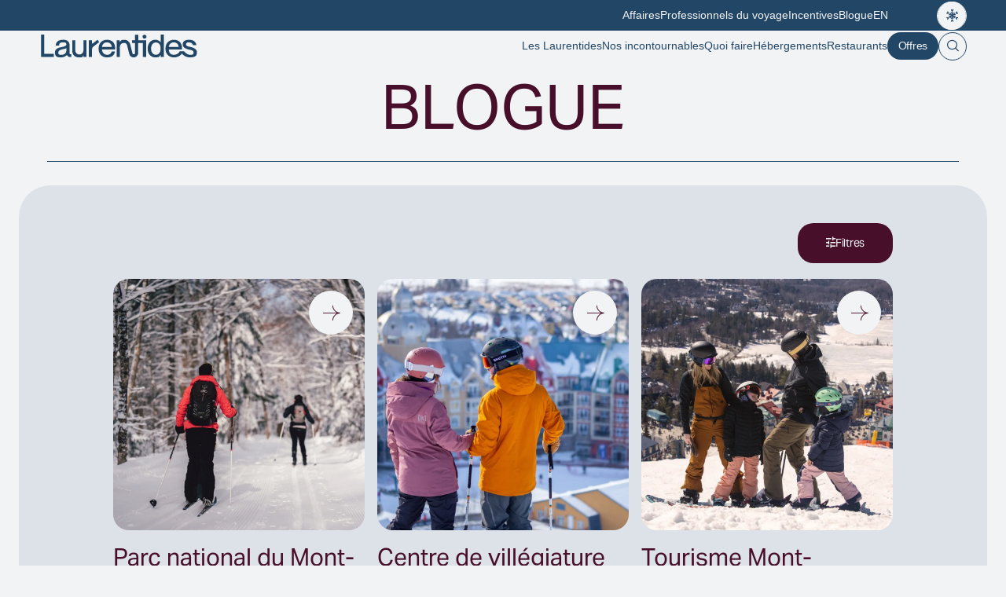

--- FILE ---
content_type: application/javascript
request_url: https://www.laurentides.com/wp-content/cache/breeze-minification/js/breeze_92b672bfcb9ef3170c14b5bcaabf5f19df239c45c6a8d36e5171eb4372fc0048f3a95443cb3d25eb65e53ef578d5bb3195856dd342be62909c0627b9172a8e09fr.js
body_size: -92
content:
(function($){$(document).ready(function(){if(typeof globalColors!=='undefined'){registerVars(globalColors)}});function registerVars(colors){$.each(colors,function(name,value){CSS.registerProperty({name:`--e-global-color-${name}`,syntax:"<color>",inherits:!0,initialValue:value})})}})(jQuery)